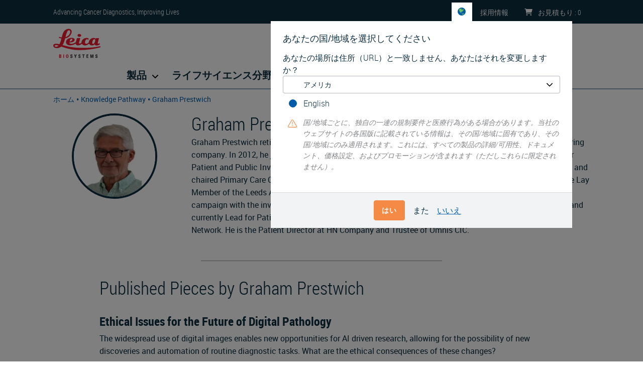

--- FILE ---
content_type: text/html; charset=UTF-8
request_url: https://www.leicabiosystems.com/ja/authors/graham-prestwich/
body_size: 11016
content:
<!DOCTYPE html>
<html lang="ja" dir="ltr">
  <head>
    <meta charset="utf-8" />
<meta name="description" content="Graham Prestwich retired from a career in the medicines industry in 2007 and established his own engineering company." />
<link rel="canonical" href="https://www.leicabiosystems.com/ja/authors/graham-prestwich/" />
<meta name="MobileOptimized" content="width" />
<meta name="HandheldFriendly" content="true" />
<meta name="viewport" content="width=device-width, initial-scale=1.0" />
<link rel="alternate" hreflang="x-default" href="https://www.leicabiosystems.com/authors/graham-prestwich/" />
<script type="text/javascript">
  setTimeout(function() {
  (function(w,d,s,l,i){w[l]=w[l]||[];w[l].push({'gtm.start':
  new Date().getTime(),event:'gtm.js'});var f=d.getElementsByTagName(s)[0],
  j=d.createElement(s),dl=l!='dataLayer'?'&amp;l='+l:'';j.async=true;j.src=
  'https://www.googletagmanager.com/gtm.js?id='+i+dl;f.parentNode.insertBefore(j,f);
  })(window,document,'script','dataLayer','GTM-5TBNXD');
  }, 2000);
</script>
<link rel="apple-touch-icon" sizes="180x180" href="/themes/contrib/lbs-drupal-theme/images/favicon/apple-touch-icon.png" />
<link rel="icon" type="image/png" sizes="32x32" href="/themes/contrib/lbs-drupal-theme/images/favicon/favicon-32x32.png" />
<link rel="icon" type="image/png" sizes="16x16" href="/themes/contrib/lbs-drupal-theme/images/favicon/favicon-16x16.png" />
<link rel="shortcut icon" type="image/vnd.microsoft.icon" href="/themes/contrib/lbs-drupal-theme/images/favicon/favicon.ico" />
<link rel="manifest" href="/themes/contrib/lbs-drupal-theme/images/favicon/site.webmanifest" />
<link rel="mask-icon" href="/themes/contrib/lbs-drupal-theme/images/favicon/safari-pinned-tab.svg" color="#ed1b2e" />
<meta name="msapplication-TileColor" content="#da532c" />
<meta name="msapplication-config" content="/themes/contrib/lbs-drupal-theme/images/favicon/browserconfig.xml" />
<meta name="theme-color" content="#ffffff" />
<meta name="msapplication-square70x70logo" content="/themes/contrib/lbs-drupal-theme/images/favicon/mstile-70x70.png" />
<meta name="msapplication-TileImage" content="/themes/contrib/lbs-drupal-theme/images/favicon/mstile-144x144.png" />
<meta name="msapplication-wide310x150logo" content="/themes/contrib/lbs-drupal-theme/images/favicon/mstile-310x150.png" />
<meta name="msapplication-square310x310logo" content="/themes/contrib/lbs-drupal-theme/images/favicon/mstile-310x310.png" />
<link rel="alternate" hreflang="en-au" href="https://www.leicabiosystems.com/en-au/authors/graham-prestwich/" />
<link rel="alternate" hreflang="en-at" href="https://www.leicabiosystems.com/en-at/authors/graham-prestwich/" />
<link rel="alternate" hreflang="en-be" href="https://www.leicabiosystems.com/en-be/authors/graham-prestwich/" />
<link rel="alternate" hreflang="en-br" href="https://www.leicabiosystems.com/en-br/authors/graham-prestwich/" />
<link rel="alternate" hreflang="en-ca" href="https://www.leicabiosystems.com/en-ca/authors/graham-prestwich/" />
<link rel="alternate" hreflang="en-cn" href="https://www.leicabiosystems.com/en-cn/authors/graham-prestwich/" />
<link rel="alternate" hreflang="en-dk" href="https://www.leicabiosystems.com/en-dk/authors/graham-prestwich/" />
<link rel="alternate" hreflang="en-fr" href="https://www.leicabiosystems.com/en-fr/authors/graham-prestwich/" />
<link rel="alternate" hreflang="en-de" href="https://www.leicabiosystems.com/en-de/authors/graham-prestwich/" />
<link rel="alternate" hreflang="en-hk" href="https://www.leicabiosystems.com/en-hk/authors/graham-prestwich/" />
<link rel="alternate" hreflang="en-in" href="https://www.leicabiosystems.com/en-in/authors/graham-prestwich/" />
<link rel="alternate" hreflang="en-it" href="https://www.leicabiosystems.com/en-it/authors/graham-prestwich/" />
<link rel="alternate" hreflang="en-jp" href="https://www.leicabiosystems.com/en-jp/authors/graham-prestwich/" />
<link rel="alternate" hreflang="en-nl" href="https://www.leicabiosystems.com/en-nl/authors/graham-prestwich/" />
<link rel="alternate" hreflang="en-nz" href="https://www.leicabiosystems.com/en-nz/authors/graham-prestwich/" />
<link rel="alternate" hreflang="en-pt" href="https://www.leicabiosystems.com/en-pt/authors/graham-prestwich/" />
<link rel="alternate" hreflang="en" href="https://www.leicabiosystems.com/authors/graham-prestwich/" />
<link rel="alternate" hreflang="en-sg" href="https://www.leicabiosystems.com/en-sg/authors/graham-prestwich/" />
<link rel="alternate" hreflang="en-kr" href="https://www.leicabiosystems.com/en-kr/authors/graham-prestwich/" />
<link rel="alternate" hreflang="en-es" href="https://www.leicabiosystems.com/en-es/authors/graham-prestwich/" />
<link rel="alternate" hreflang="en-se" href="https://www.leicabiosystems.com/en-se/authors/graham-prestwich/" />
<link rel="alternate" hreflang="en-ch" href="https://www.leicabiosystems.com/en-ch/authors/graham-prestwich/" />
<link rel="alternate" hreflang="en-gb" href="https://www.leicabiosystems.com/en-gb/authors/graham-prestwich/" />
<link rel="alternate" hreflang="en-us" href="https://www.leicabiosystems.com/us/authors/graham-prestwich/" />
<link rel="alternate" hreflang="es" href="https://www.leicabiosystems.com/es/authors/graham-prestwich/" />
<link rel="alternate" hreflang="es-es" href="https://www.leicabiosystems.com/es-es/authors/graham-prestwich/" />
<link rel="alternate" hreflang="fr-be" href="https://www.leicabiosystems.com/fr-be/authors/graham-prestwich/" />
<link rel="alternate" hreflang="fr-ca" href="https://www.leicabiosystems.com/fr-ca/authors/graham-prestwich/" />
<link rel="alternate" hreflang="fr-fr" href="https://www.leicabiosystems.com/fr-fr/authors/graham-prestwich/" />
<link rel="alternate" hreflang="fr" href="https://www.leicabiosystems.com/fr/authors/graham-prestwich/" />
<link rel="alternate" hreflang="fr-ch" href="https://www.leicabiosystems.com/fr-ch/authors/graham-prestwich/" />
<link rel="alternate" hreflang="de-at" href="https://www.leicabiosystems.com/de-at/authors/graham-prestwich/" />
<link rel="alternate" hreflang="de-de" href="https://www.leicabiosystems.com/de-de/authors/graham-prestwich/" />
<link rel="alternate" hreflang="de" href="https://www.leicabiosystems.com/de/authors/graham-prestwich/" />
<link rel="alternate" hreflang="de-ch" href="https://www.leicabiosystems.com/de-ch/authors/graham-prestwich/" />
<link rel="alternate" hreflang="it-it" href="https://www.leicabiosystems.com/it-it/authors/graham-prestwich/" />
<link rel="alternate" hreflang="it" href="https://www.leicabiosystems.com/it/authors/graham-prestwich/" />
<link rel="alternate" hreflang="it-ch" href="https://www.leicabiosystems.com/it-ch/authors/graham-prestwich/" />
<link rel="alternate" hreflang="pt-br" href="https://www.leicabiosystems.com/pt-br/authors/graham-prestwich/" />
<link rel="alternate" hreflang="pt-pt" href="https://www.leicabiosystems.com/pt-pt/authors/graham-prestwich/" />
<link rel="alternate" hreflang="pt" href="https://www.leicabiosystems.com/pt/authors/graham-prestwich/" />
<link rel="alternate" hreflang="zh-cn" href="https://www.leicabiosystems.com/zh-cn/authors/graham-prestwich/" />
<link rel="alternate" hreflang="zh-hk" href="https://www.leicabiosystems.com/zh-hk/authors/graham-prestwich/" />
<link rel="alternate" hreflang="zh" href="https://www.leicabiosystems.com/zh/authors/graham-prestwich/" />
<link rel="alternate" hreflang="zh-sg" href="https://www.leicabiosystems.com/zh-sg/authors/graham-prestwich/" />
<link rel="alternate" hreflang="ja-jp" href="https://www.leicabiosystems.com/ja-jp/authors/graham-prestwich/" />
<link rel="alternate" hreflang="ja" href="https://www.leicabiosystems.com/ja/authors/graham-prestwich/" />
<link rel="alternate" hreflang="ko-kr" href="https://www.leicabiosystems.com/ko-kr/authors/graham-prestwich/" />
<link rel="alternate" hreflang="ko" href="https://www.leicabiosystems.com/ko/authors/graham-prestwich/" />

    <title>Graham Prestwich | Leica Biosystems</title>
    <link rel="preload" href="https://www.leicabiosystems.com/themes/contrib/lbs-drupal-theme/fonts/roboto-condensed/robotocondensed-light-webfont.woff" as="font" type="font/woff" crossorigin>
    <link rel="preload" href="https://www.leicabiosystems.com/themes/contrib/lbs-drupal-theme/fonts/roboto-condensed/robotocondensed-bold-webfont.woff" as="font" type="font/woff" crossorigin>
    <link rel="preload" href="https://www.leicabiosystems.com/themes/contrib/lbs-drupal-theme/fonts/roboto-condensed/robotocondensed-regular-webfont.woff" as="font" type="font/woff" crossorigin>
    <link rel="stylesheet" media="all" href="/core/modules/system/css/components/align.module.css?t9ocgv" />
<link rel="stylesheet" media="all" href="/core/modules/system/css/components/container-inline.module.css?t9ocgv" />
<link rel="stylesheet" media="all" href="/core/modules/system/css/components/nowrap.module.css?t9ocgv" />
<link rel="stylesheet" media="all" href="/core/modules/system/css/components/position-container.module.css?t9ocgv" />
<link rel="stylesheet" media="all" href="/core/modules/system/css/components/reset-appearance.module.css?t9ocgv" />
<link rel="stylesheet" media="all" href="/core/modules/views/css/views.module.css?t9ocgv" />
<link rel="stylesheet" media="all" href="/modules/contrib/lbs_drupal_site/modules/lbs_phonenumber/css/lbs-phonenumber.css?t9ocgv" />
<link rel="stylesheet" media="print" href="/themes/contrib/lbs-drupal-theme/dist-custom/css/lbs-bootstrap-lazy.css?t9ocgv" onload="this.media=&#039;screen&#039;" />
<link rel="stylesheet" media="print" href="/themes/contrib/lbs-drupal-theme/dist-custom/css/lbs-footer.css?t9ocgv" onload="this.media=&#039;screen&#039;" />
<link rel="stylesheet" media="print" href="/themes/contrib/lbs-drupal-theme/dist-custom/css/lbs-language-selector.css?t9ocgv" onload="this.media=&#039;screen&#039;" />
<link rel="stylesheet" media="print" href="/themes/contrib/lbs-drupal-theme/dist-custom/css/lbs-modal.css?t9ocgv" onload="this.media=&#039;screen&#039;" />
<link rel="stylesheet" media="all" href="/themes/contrib/lbs-drupal-theme/dist-custom/css/lbs-default-include-bootstrap.css?t9ocgv" />
<link rel="stylesheet" media="all" href="/themes/contrib/lbs-drupal-theme/dist-custom/css/lbs-kp-bundle.css?t9ocgv" />
<link rel="stylesheet" media="all" href="/themes/contrib/lbs-drupal-theme/dist-custom/css/lbs-cta-bottom.css?t9ocgv" />
<link rel="stylesheet" media="all" href="/themes/contrib/lbs-drupal-theme/dist-custom/css/lbs-default.css?t9ocgv" />
<link rel="stylesheet" media="print" href="/themes/contrib/lbs-drupal-theme/dist-custom/css/lbs-main-menu.css?t9ocgv" onload="this.media=&#039;screen&#039;" />
<link rel="stylesheet" media="all" href="/themes/contrib/lbs-drupal-theme/dist-custom/css/lbs-media-image.css?t9ocgv" />

    
   </head>
  <body>

        <a href="#main-content" class="d-none visually-hidden focusable">
      Skip to main content
    </a>
    <noscript><iframe src="https://www.googletagmanager.com/ns.html?id=GTM-5TBNXD" height="0" width="0" style="display:none;visibility:hidden"></iframe></noscript>

      <div class="dialog-off-canvas-main-canvas" data-off-canvas-main-canvas>
    <div id="page-wrapper">
  <div id="page">
           <header id="header" class="header" role="banner" aria-label="Site header">
      <div class="topHeader">
        <div class="container">
          <div class="topHeader-wrap d-flex position-relative flex-wrap align-items-center pt-1 pb-1">
            <div class="topHeader-claim">
              <span>Advancing Cancer Diagnostics, Improving Lives</span>
            </div>
                          <ul class="topHeader-menu nav d-flex mb-0 pl-0 flex-nowrap" data-intershop-url="https://shop.leicabiosystems.com/ja/minicart?ContentType=json">

                <li class="topHeader-languageSwitch topHeader-item align-items-center" data-logged-in="hide">
                  <div>
  
    
      <div class="country-language-selector" data-ajax-url="/ja/country-language-selection-dialog">
  <div class="country-language-selector-indicator">
    <button type="button" class="flag flag--ZZ position-relative" aria-label="ZZ">
      
    </button>
  </div>
  </div>

  </div>

                </li>

                                                                  <li class="topHeader-careers topHeader-item align-items-center">
                    <a href="https://jobs.danaher.com/global/en/leica-biosystems" class="topHeader-link text-decoration-none"><span class="d-md-inline">採用情報</span></a>
                  </li>
                
                                
                
                                
                
                <li class="topHeader-cart topHeader-item align-items-center">
                  <a href="https://shop.leicabiosystems.com/ja/viewquote" class="topHeader-link text-decoration-none">
                    <img loading="eager" class="lbs-fa" src="/themes/contrib/lbs-drupal-theme/images/icons/font-awesome/cart-shopping-solid.svg" width="16" height="14" alt="Leica Biosystems Shopping Cart" />
                    <span class="d-none d-md-inline">お見積もり </span>: <span class="cart-amount d-inline-block" data-intershop-content="cart-amount">0</span>
                  </a>
                </li>
              </ul>
                      </div>
        </div>
      </div>

                    <div class="mainHeader">
  <div class="container">
    <div class="mainHeader-wrap">
      <div class="mainHeader-logo">
        <div>
  
    
        <a href="https://www.leicabiosystems.com/ja/" title="ホーム" rel="home" class="logo-link">
      <img loading="eager" width="96" height="59" class="logo-img" src="https://www.leicabiosystems.com/themes/contrib/lbs-drupal-theme/logo.svg" alt="ホーム" />
    </a>
  </div>

      </div>
      <div class="mainHeader-search w-100">
        <div data-coveo-search-type="search_bar">
  <atomic-search-interface
    pipeline="Leica Biosystems Marketplace"
    search-hub="LeicaBiosystemsMainSearch"
    localization-compatibility-version="v4"
    language-assets-path="https://www.leicabiosystems.com/themes/contrib/lbs-drupal-theme/language/coveo/interface"
    data-caption-translation-path="https://www.leicabiosystems.com/themes/contrib/lbs-drupal-theme/language/coveo/captions"
  >
    <atomic-search-layout>
      <atomic-layout-section section="search" >
        <atomic-search-box redirection-url="https://www.leicabiosystems.com/ja/search/" textarea="true"></atomic-search-box>
      </atomic-layout-section>
  </atomic-search-interface>
</div>
      </div>
                    <div id="mobile-search-icon">
          <img loading="eager" class="lbs-fa" src="/themes/contrib/lbs-drupal-theme/images/icons/font-awesome/magnifying-glass-solid.svg" width="32px" height="32px" alt="Search" />
        </div>
          </div>
    <div class="mainHeader-menu">
            
<nav role="navigation">
            
  <h2 class="visually-hidden" id="block-lbsmainmenu-menu">LBS Main Menu</h2>
  
        
<div class="lbs-mainMenu" id="lbs-mainMenu">
  <a class="navbar-toggle text-decoration-none flex-column float-right mb-3 mt-1 cursor-pointer">
    <img loading="eager" class="lbs-fa" src="https://www.leicabiosystems.com/themes/contrib/lbs-drupal-theme/images/icons/font-awesome/bars-regular.svg" height="30" width="39" alt="Menu">
    <span class="fs-sm font-weight-bold">MENU</span>
  </a>
                            <ul class="flex-row justify-content-center mb-0 level-base list-unstyled d-none d-md-flex" data-desktop-classes="!d-none !d-md-flex  !flex-row !justify-content-center position-fixed h-100 d-flex bg-white">
            
                
                <li class="menu-item level-0 rounded pr-3 menu-item--expanded pr-3" data-desktop-classes="py-2 border-bottom !rounded">
                                                                
          <span class="nav-link text-navy position-relative px-3 rounded font-weight-bold fs-lg main-item pr-3 cursor-pointer" data-desktop-classes="!font-weight-bold !fs-lg !pr-3 font-weight-normal">製品</span>

                                                                          <div class="lbs-mainMenu--submenu-wrapper position-absolute bg-white rounded-bottom w-100 shadow-sm" data-desktop-classes="!shadow-sm !position-absolute !w-100"><ul class="lbs-mainMenu--submenu pb-4 list-unstyled container d-flex bg-white pr-0" data-desktop-classes="position-absolute w-100 pl-0 ">
        
            
                
                <li class="menu-item level-1 flex-1 pl-3 pr-3 menu-item--expanded pr-3" data-desktop-classes="py-2 border-bottom !flex-1 !pl-3 pl-0">
                                                                
          <a href="https://www.leicabiosystems.com/ja/histology-equipment/" class="nav-link text-navy position-relative px-3 rounded font-weight-bold fs-lg mt-3" data-desktop-classes="!font-weight-bold !fs-lg !mt-3" data-drupal-link-system-path="node/305">検体前処理ソリューション</a>

                                                                          <div class="bg-white"><ul class="pl-0 list-unstyled bg-white">
        
            
                
                <li class="menu-item level-2" data-desktop-classes="py-2 border-bottom">
                                                                
          <a href="https://www.leicabiosystems.com/ja/histology-equipment/tissue-processors/" class="nav-link text-navy position-relative px-3 rounded rounded pr-4" data-desktop-classes="!pr-4 pl-0" data-drupal-link-system-path="node/306">ティシュプロセッサー</a>

                    </li>
        
                
                <li class="menu-item level-2" data-desktop-classes="py-2 border-bottom">
                                                                
          <a href="https://www.leicabiosystems.com/ja/histology-equipment/he-slide-stainers-special-stainers-coverslippers/" class="nav-link text-navy position-relative px-3 rounded rounded pr-4" data-desktop-classes="!pr-4 pl-0" data-drupal-link-system-path="node/311">自動染色・封入装置（HE染色および特殊染色）</a>

                    </li>
        
                
                <li class="menu-item level-2" data-desktop-classes="py-2 border-bottom">
                                                                
          <a href="https://www.leicabiosystems.com/ja/histology-equipment/microtomes/" class="nav-link text-navy position-relative px-3 rounded rounded pr-4" data-desktop-classes="!pr-4 pl-0" data-drupal-link-system-path="node/308">ミクロトーム</a>

                    </li>
        
                
                <li class="menu-item level-2" data-desktop-classes="py-2 border-bottom">
                                                                
          <a href="https://www.leicabiosystems.com/ja/histology-equipment/cryostats/" class="nav-link text-navy position-relative px-3 rounded rounded pr-4" data-desktop-classes="!pr-4 pl-0" data-drupal-link-system-path="node/309">クリオスタット</a>

                    </li>
        
                
                <li class="menu-item level-2" data-desktop-classes="py-2 border-bottom">
                                                                
          <a href="https://www.leicabiosystems.com/ja/histology-consumables/" class="nav-link text-navy position-relative px-3 rounded rounded pr-4" data-desktop-classes="!pr-4 pl-0" data-drupal-link-system-path="node/313">検体前処理用試薬・消耗品</a>

                    </li>
        
                
                <li class="menu-item level-2" data-desktop-classes="py-2 border-bottom">
                                                                
          <a href="https://www.leicabiosystems.com/ja/histology-equipment/histology-embedding-centers-accessories/" class="nav-link text-navy position-relative px-3 rounded rounded pr-4" data-desktop-classes="!pr-4 pl-0" data-drupal-link-system-path="node/307">包埋センター</a>

                    </li>
        
                
                <li class="menu-item level-2" data-desktop-classes="py-2 border-bottom">
                                                                
          <a href="https://www.leicabiosystems.com/ja/histology-equipment/specimen-labeling-products/" class="nav-link text-navy position-relative px-3 rounded rounded pr-4" data-desktop-classes="!pr-4 pl-0" data-drupal-link-system-path="node/312">検体ラベリング</a>

                    </li>
        
                 </ul>
                   </div>
               
                    </li>
        
                
                <li class="menu-item level-1 flex-1 pl-3 pr-3 menu-item--expanded pr-3" data-desktop-classes="py-2 border-bottom !flex-1 !pl-3 pl-0">
                                                                
          <a href="https://www.leicabiosystems.com/ja/ihc-ish/" class="nav-link text-navy position-relative px-3 rounded font-weight-bold fs-lg mt-3" data-desktop-classes="!font-weight-bold !fs-lg !mt-3" data-drupal-link-system-path="node/314">IHC &amp; ISH</a>

                                                                          <div class="bg-white"><ul class="pl-0 list-unstyled bg-white">
        
            
                
                <li class="menu-item level-2" data-desktop-classes="py-2 border-bottom">
                                                                
          <a href="https://www.leicabiosystems.com/ja/ihc-ish/ihc-ish-instruments/" class="nav-link text-navy position-relative px-3 rounded rounded pr-4" data-desktop-classes="!pr-4 pl-0" data-drupal-link-system-path="node/315">BOND IHC-ISH 装置およびソリューション</a>

                    </li>
        
                
                <li class="menu-item level-2" data-desktop-classes="py-2 border-bottom">
                                                                
          <a href="https://shop.leicabiosystems.com/ja/ihc-ish/ihc-primary-antibodies/" class="nav-link text-navy position-relative px-3 rounded rounded pr-4" data-desktop-classes="!pr-4 pl-0">IHC一次抗体 </a>

                    </li>
        
                
                <li class="menu-item level-2" data-desktop-classes="py-2 border-bottom">
                                                                
          <a href="https://shop.leicabiosystems.com/ja/ihc-ish/ancillaries-consumables/" class="nav-link text-navy position-relative px-3 rounded rounded pr-4" data-desktop-classes="!pr-4 pl-0">IHC &amp; ISH 消耗品</a>

                    </li>
        
                
                <li class="menu-item level-2" data-desktop-classes="py-2 border-bottom">
                                                                
          <a href="https://www.leicabiosystems.com/ja/ihc-ish/molecular-solutions/" class="nav-link text-navy position-relative px-3 rounded rounded pr-4" data-desktop-classes="!pr-4 pl-0" data-drupal-link-system-path="node/436">分子検査ソリューション</a>

                    </li>
        
                
                <li class="menu-item level-2" data-desktop-classes="py-2 border-bottom">
                                                                
          <a href="https://www.leicabiosystems.com/ja/ihc-ish/companion-diagnostics/" class="nav-link text-navy position-relative px-3 rounded rounded pr-4" data-desktop-classes="!pr-4 pl-0" data-drupal-link-system-path="node/789">コンパニオン診断</a>

                    </li>
        
                 </ul>
                   </div>
               
                    </li>
        
                
                <li class="menu-item level-1 flex-1 pl-3 pr-3 menu-item--expanded pr-3" data-desktop-classes="py-2 border-bottom !flex-1 !pl-3 pl-0">
                                                                
          <a href="https://www.leicabiosystems.com/ja/digital-pathology/" class="nav-link text-navy position-relative px-3 rounded font-weight-bold fs-lg mt-3" data-desktop-classes="!font-weight-bold !fs-lg !mt-3" data-drupal-link-system-path="node/227">バーチャルスライドシステム</a>

                                                                          <div class="bg-white"><ul class="pl-0 list-unstyled bg-white">
        
            
                
                <li class="menu-item level-2" data-desktop-classes="py-2 border-bottom">
                                                                
          <a href="https://www.leicabiosystems.com/ja/digital-pathology/scan/" class="nav-link text-navy position-relative px-3 rounded rounded pr-4" data-desktop-classes="!pr-4 pl-0" data-drupal-link-system-path="node/302">バーチャルスライドスキャナー</a>

                    </li>
        
                
                <li class="menu-item level-2" data-desktop-classes="py-2 border-bottom">
                                                                
          <a href="https://www.leicabiosystems.com/ja/digital-pathology/manage/" class="nav-link text-navy position-relative px-3 rounded rounded pr-4" data-desktop-classes="!pr-4 pl-0" data-drupal-link-system-path="node/303">病理スライド画像管理ソフトウェア</a>

                    </li>
        
                
                <li class="menu-item level-2" data-desktop-classes="py-2 border-bottom">
                                                                
          <a href="https://www.leicabiosystems.com/ja/digital-pathology/analyze/" class="nav-link text-navy position-relative px-3 rounded rounded pr-4" data-desktop-classes="!pr-4 pl-0" data-drupal-link-system-path="node/2467">病理スライド画像解析</a>

                    </li>
        
                
                <li class="menu-item level-2" data-desktop-classes="py-2 border-bottom">
                                                                
          <a href="https://www.leicabiosystems.com/ja/digital-pathology/aperio-clinical-solution/" class="nav-link text-navy position-relative px-3 rounded rounded pr-4" data-desktop-classes="!pr-4 pl-0" data-drupal-link-system-path="node/1372">Aperio Clinical Solution</a>

                    </li>
        
                
                <li class="menu-item level-2" data-desktop-classes="py-2 border-bottom">
                                                                
          <a href="https://www.leicabiosystems.com/ja/life-sciences-and-research-solutions/educational-resources/digital-pathology-gallery/" class="nav-link text-navy position-relative px-3 rounded rounded pr-4" data-desktop-classes="!pr-4 pl-0" data-drupal-link-system-path="node/2084">デジタル病理ギャラリー</a>

                    </li>
        
                 </ul>
                   </div>
               
                    </li>
        
                
                <li class="menu-item level-1 flex-1 pl-3 pr-3 menu-item--expanded pr-3" data-desktop-classes="py-2 border-bottom !flex-1 !pl-3 pl-0">
                                                                
          <a href="https://www.leicabiosystems.com/ja/life-sciences-and-research-solutions/" class="nav-link text-navy position-relative px-3 rounded font-weight-bold fs-lg mt-3" data-desktop-classes="!font-weight-bold !fs-lg !mt-3" data-drupal-link-system-path="node/453">研究向けソリューション</a>

                                                                          <div class="bg-white"><ul class="pl-0 list-unstyled bg-white">
        
            
                
                <li class="menu-item level-2" data-desktop-classes="py-2 border-bottom">
                                                                
          <a href="https://www.leicabiosystems.com/ja/research/research-microtomes/" class="nav-link text-navy position-relative px-3 rounded rounded pr-4" data-desktop-classes="!pr-4 pl-0" data-drupal-link-system-path="node/458">研究用ミクロトーム</a>

                    </li>
        
                
                <li class="menu-item level-2" data-desktop-classes="py-2 border-bottom">
                                                                
          <a href="https://www.leicabiosystems.com/ja/histology-equipment/cryostats/" class="nav-link text-navy position-relative px-3 rounded rounded pr-4" data-desktop-classes="!pr-4 pl-0" data-drupal-link-system-path="node/309">クリオスタット</a>

                    </li>
        
                
                <li class="menu-item level-2" data-desktop-classes="py-2 border-bottom">
                                                                
          <a href="https://www.leicabiosystems.com/ja/research/vibratomes/" class="nav-link text-navy position-relative px-3 rounded rounded pr-4" data-desktop-classes="!pr-4 pl-0" data-drupal-link-system-path="node/459">ビブラトーム</a>

                    </li>
        
                
                <li class="menu-item level-2" data-desktop-classes="py-2 border-bottom">
                                                                
          <a href="https://www.leicabiosystems.com/ja/ihc-ish/ihc-ish-instruments/" class="nav-link text-navy position-relative px-3 rounded rounded pr-4" data-desktop-classes="!pr-4 pl-0" data-drupal-link-system-path="node/315">BOND IHC-ISH 装置およびソリューション</a>

                    </li>
        
                
                <li class="menu-item level-2" data-desktop-classes="py-2 border-bottom">
                                                                
          <a href="https://www.leicabiosystems.com/ja/digital-pathology/scan/" class="nav-link text-navy position-relative px-3 rounded rounded pr-4" data-desktop-classes="!pr-4 pl-0" data-drupal-link-system-path="node/302">バーチャルスライドスキャナー</a>

                    </li>
        
                
                <li class="menu-item level-2" data-desktop-classes="py-2 border-bottom">
                                                                
          <a href="https://www.leicabiosystems.com/ja/life-sciences-and-research-solutions/stain-gallery/" class="nav-link text-navy position-relative px-3 rounded rounded pr-4" data-desktop-classes="!pr-4 pl-0" data-drupal-link-system-path="node/1768">IHC 染色画像ギャラリー</a>

                    </li>
        
                 </ul>
                   </div>
               
                    </li>
        
                                                   </ul>
                   </div>
               
                    </li>
        
                
                <li class="menu-item level-0 rounded pr-3 menu-item--expanded pr-3" data-desktop-classes="py-2 border-bottom !rounded">
                                                                
          <a href="https://www.leicabiosystems.com/ja/life-sciences-and-research-solutions/" class="nav-link text-navy position-relative px-3 rounded font-weight-bold fs-lg main-item pr-3 cursor-pointer" data-desktop-classes="!font-weight-bold !fs-lg !pr-3 font-weight-normal" data-drupal-link-system-path="node/453">ライフサイエンス分野</a>

                                                                          <div class="lbs-mainMenu--submenu-wrapper position-absolute bg-white rounded-bottom w-100 shadow-sm" data-desktop-classes="!shadow-sm !position-absolute !w-100"><ul class="lbs-mainMenu--submenu pb-4 list-unstyled container d-flex bg-white pr-0" data-desktop-classes="position-absolute w-100 pl-0 ">
        
            
                
                <li class="menu-item level-1 flex-1 pl-3 pr-3 menu-item--expanded pr-3" data-desktop-classes="py-2 border-bottom !flex-1 !pl-3 pl-0">
                                                                
          <a href="https://www.leicabiosystems.com/ja/life-sciences-and-research-solutions/" class="nav-link text-navy position-relative px-3 rounded font-weight-bold fs-lg mt-3" data-desktop-classes="!font-weight-bold !fs-lg !mt-3" data-drupal-link-system-path="node/453">ライフサイエンスのソリューションと教育</a>

                                                                          <div class="bg-white"><ul class="pl-0 list-unstyled bg-white">
        
            
                
                <li class="menu-item level-2" data-desktop-classes="py-2 border-bottom">
                                                                
          <a href="https://www.leicabiosystems.com/ja/life-sciences-and-research-solutions/histology-and-pre-analytics/" class="nav-link text-navy position-relative px-3 rounded rounded pr-4" data-desktop-classes="!pr-4 pl-0" data-drupal-link-system-path="node/2182">組織学およびプリアナリティクス</a>

                    </li>
        
                
                <li class="menu-item level-2" data-desktop-classes="py-2 border-bottom">
                                                                
          <a href="https://www.leicabiosystems.com/ja/life-sciences-and-research-solutions/ihc-and-multiplexing/" class="nav-link text-navy position-relative px-3 rounded rounded pr-4" data-desktop-classes="!pr-4 pl-0" data-drupal-link-system-path="node/2185">IHCおよびマルチプレクシング</a>

                    </li>
        
                
                <li class="menu-item level-2" data-desktop-classes="py-2 border-bottom">
                                                                
          <a href="https://www.leicabiosystems.com/ja/life-sciences-and-research-solutions/digital-pathology-imaging-and-scanning/" class="nav-link text-navy position-relative px-3 rounded rounded pr-4" data-desktop-classes="!pr-4 pl-0" data-drupal-link-system-path="node/2173">デジタル病理画像＆スキャニング</a>

                    </li>
        
                 </ul>
                   </div>
               
                    </li>
        
                
                <li class="menu-item level-1 flex-1 pl-3 pr-3 menu-item--expanded pr-3" data-desktop-classes="py-2 border-bottom !flex-1 !pl-3 pl-0">
                                                                
          <span class="nav-link text-navy position-relative px-3 rounded font-weight-bold fs-lg mt-3" data-desktop-classes="!font-weight-bold !fs-lg !mt-3">関連資料</span>

                                                                          <div class="bg-white"><ul class="pl-0 list-unstyled bg-white">
        
            
                
                <li class="menu-item level-2" data-desktop-classes="py-2 border-bottom">
                                                                
          <a href="https://www.leicabiosystems.com/ja/life-sciences-and-research-solutions/stain-gallery/" class="nav-link text-navy position-relative px-3 rounded rounded pr-4" data-desktop-classes="!pr-4 pl-0" data-drupal-link-system-path="node/1768">IHC 染色画像ギャラリー</a>

                    </li>
        
                
                <li class="menu-item level-2" data-desktop-classes="py-2 border-bottom">
                                                                
          <a href="https://www.leicabiosystems.com/ja/life-sciences-and-research-solutions/educational-resources/digital-pathology-gallery/" class="nav-link text-navy position-relative px-3 rounded rounded pr-4" data-desktop-classes="!pr-4 pl-0" data-drupal-link-system-path="node/2084">デジタル病理ギャラリー</a>

                    </li>
        
                
                <li class="menu-item level-2" data-desktop-classes="py-2 border-bottom">
                                                                
          <a href="https://www.leicabiosystems.com/ja/life-sciences-and-research-solutions/application/" class="nav-link text-navy position-relative px-3 rounded rounded pr-4" data-desktop-classes="!pr-4 pl-0" data-drupal-link-system-path="node/1489">メディア掲載</a>

                    </li>
        
                 </ul>
                   </div>
               
                    </li>
        
                
                <li class="menu-item level-1 flex-1 pl-3 pr-3 menu-item--expanded pr-3" data-desktop-classes="py-2 border-bottom !flex-1 !pl-3 pl-0">
                                                                
          <span class="nav-link text-navy position-relative px-3 rounded font-weight-bold fs-lg mt-3" data-desktop-classes="!font-weight-bold !fs-lg !mt-3">技術と機器</span>

                                                                          <div class="bg-white"><ul class="pl-0 list-unstyled bg-white">
        
            
                
                <li class="menu-item level-2" data-desktop-classes="py-2 border-bottom">
                                                                
          <a href="https://www.leicabiosystems.com/ja/ihc-ish/ihc-ish-instruments/bond-rx/" class="nav-link text-navy position-relative px-3 rounded rounded pr-4" data-desktop-classes="!pr-4 pl-0" data-drupal-link-system-path="node/87">BOND RX</a>

                    </li>
        
                
                <li class="menu-item level-2" data-desktop-classes="py-2 border-bottom">
                                                                
          <a href="https://www.leicabiosystems.com/ja/digital-pathology/scan/aperio-gt-450-ruo/" class="nav-link text-navy position-relative px-3 rounded rounded pr-4" data-desktop-classes="!pr-4 pl-0" data-drupal-link-system-path="node/2364">Aperio GT 450</a>

                    </li>
        
                
                <li class="menu-item level-2" data-desktop-classes="py-2 border-bottom">
                                                                
          <a href="https://www.leicabiosystems.com/ja/research/vibratomes/" class="nav-link text-navy position-relative px-3 rounded rounded pr-4" data-desktop-classes="!pr-4 pl-0" data-drupal-link-system-path="node/459">ビブラトーム</a>

                    </li>
        
                
                <li class="menu-item level-2" data-desktop-classes="py-2 border-bottom">
                                                                
          <a href="https://www.leicabiosystems.com/ja/histology-equipment/cryostats/" class="nav-link text-navy position-relative px-3 rounded rounded pr-4" data-desktop-classes="!pr-4 pl-0" data-drupal-link-system-path="node/309">クリオスタット</a>

                    </li>
        
                 </ul>
                   </div>
               
                    </li>
        
                
                <li class="menu-item level-1 flex-1 pl-3 pr-3 menu-item--expanded pr-3" data-desktop-classes="py-2 border-bottom !flex-1 !pl-3 pl-0">
                                                                
          <a href="https://www.leicabiosystems.com/ja/life-sciences-and-research-solutions/partners/" class="nav-link text-navy position-relative px-3 rounded font-weight-bold fs-lg mt-3" data-desktop-classes="!font-weight-bold !fs-lg !mt-3" data-drupal-link-system-path="node/1798">イノベーションパートナー</a>

                                                                          <div class="bg-white"><ul class="pl-0 list-unstyled bg-white">
        
            
                
                <li class="menu-item level-2" data-desktop-classes="py-2 border-bottom">
                                                                
          <a href="https://www.leicabiosystems.com/ja/life-sciences-and-research-solutions/partners/abcam/" class="nav-link text-navy position-relative px-3 rounded rounded pr-4" data-desktop-classes="!pr-4 pl-0" data-drupal-link-system-path="node/2548">Abcam</a>

                    </li>
        
                
                <li class="menu-item level-2" data-desktop-classes="py-2 border-bottom">
                                                                
          <a href="https://www.leicabiosystems.com/ja/life-sciences-and-research-solutions/partners/acd/" class="nav-link text-navy position-relative px-3 rounded rounded pr-4" data-desktop-classes="!pr-4 pl-0" data-drupal-link-system-path="node/1849">Advanced Cell Diagnostics</a>

                    </li>
        
                
                <li class="menu-item level-2" data-desktop-classes="py-2 border-bottom">
                                                                
          <a href="https://www.leicabiosystems.com/ja/life-sciences-and-research-solutions/partners/cell-signaling-technology/" class="nav-link text-navy position-relative px-3 rounded rounded pr-4" data-desktop-classes="!pr-4 pl-0" data-drupal-link-system-path="node/2278">Cell Signaling Technology</a>

                    </li>
        
                
                <li class="menu-item level-2" data-desktop-classes="py-2 border-bottom">
                                                                
          <a href="https://www.leicabiosystems.com/ja/life-sciences-and-research-solutions/partners/nanostring/" class="nav-link text-navy position-relative px-3 rounded rounded pr-4" data-desktop-classes="!pr-4 pl-0" data-drupal-link-system-path="node/1855">NanoString</a>

                    </li>
        
                 </ul>
                   </div>
               
                    </li>
        
                                                   </ul>
                   </div>
               
                    </li>
        
                
                <li class="menu-item level-0 rounded pr-3" data-desktop-classes="py-2 border-bottom !rounded">
                                                                
          <a href="https://www.leicabiosystems.com/ja/knowledge-pathway/" class="nav-link text-navy position-relative px-3 rounded font-weight-bold fs-lg main-item pr-3 cursor-pointer" data-desktop-classes="!font-weight-bold !fs-lg !pr-3 font-weight-normal" data-drupal-link-system-path="node/154">学習リソース</a>

                    </li>
        
                
                <li data-punchout="hide" class="menu-item level-0 rounded pr-3" data-desktop-classes="py-2 border-bottom !rounded">
                                                                
          <a href="https://www.leicabiosystems.com/ja/service-support/" class="nav-link text-navy position-relative px-3 rounded font-weight-bold fs-lg main-item pr-3 cursor-pointer" data-desktop-classes="!font-weight-bold !fs-lg !pr-3 font-weight-normal" data-drupal-link-system-path="node/445">サポート</a>

                    </li>
        
                
                <li class="menu-item level-0 rounded pr-3" data-desktop-classes="py-2 border-bottom !rounded">
                                                                
          <a href="https://www.leicabiosystems.com/ja/contact-us/" class="nav-link text-navy position-relative px-3 rounded font-weight-bold fs-lg main-item pr-3 cursor-pointer" data-desktop-classes="!font-weight-bold !fs-lg !pr-3 font-weight-normal" data-drupal-link-system-path="node/164">お問い合わせ</a>

                    </li>
        
                 </ul>
               

 

  </div>

  </nav>

    </div>
  </div>
</div>
          </header>
            
    <div class="overlay-layer"></div>

    <div class="main-wrapper">
                  <div>
    <div id="block-lbs-drupal-theme-breadcrumbs">
  
    
      
  <div class="container">
    <nav class="nav-breadcrumb" role="navigation">
      <ol class="breadcrumb fs-sm list-unstyled d-flex py-2 mb-2 flex-wrap align-items-center" itemscope itemtype="http://schema.org/BreadcrumbList">
                                                    <li class="breadcrumb-item position-relative text-secondary align-items-center d-flex" itemprop="itemListElement" itemscope
                  itemtype="https://schema.org/ListItem">
                <a class="breadcrumb-link d-inline-block text-decoration-none text-secondary" itemprop="item" href="/ja/">
                  <span itemprop="name">ホーム</span>
                  <meta itemprop="position" content="1"/>
                </a>
                <span class="fs-base px-1">&bull;</span>              </li>
                                                                                <li class="breadcrumb-item position-relative text-secondary align-items-center d-flex" itemprop="itemListElement" itemscope
                  itemtype="https://schema.org/ListItem">
                <a class="breadcrumb-link d-inline-block text-decoration-none text-secondary" itemprop="item" href="/ja/knowledge-pathway/">
                  <span itemprop="name">Knowledge Pathway</span>
                  <meta itemprop="position" content="2"/>
                </a>
                <span class="fs-base px-1">&bull;</span>              </li>
                                                                                <li class="breadcrumb-item active text-decoration-none position-relative text-secondary align-items-center d-flex" itemprop="itemListElement" itemscope
                  itemtype="https://schema.org/ListItem" aria-current="page">
                <span itemprop="name">Graham Prestwich</span>
                <meta itemprop="position" content="3"/>
                              </li>
                                                  </ol>
    </nav>
  </div>

  </div>

  </div>
  
      
      <main class="main-content" role="main">
            <div>
    <div data-drupal-messages-fallback class="hidden"></div><div id="block-lbs-drupal-theme-content">
  
    
      <script type="application/json" data-meta="coveo">{
    "page-title": "Graham Prestwich",
    "page-type": "Knowledge Pathway",
    "image-url": "https:\/\/www.leicabiosystems.com\/sites\/default\/files\/styles\/square\/public\/media_image-file\/2022-07\/graham-prestwich_0.jpg.webp?itok=UpgzWpWq"
}</script>
<article lang="en" class="knowledge-pathway-author node node--type-knowledge-pathway-author node--view-mode-full">
  <div class="author-header">
    <div class="container">
      <div class="row author-tophalf">
        <div class="col-md-3">
          <div class="author-image--wrapper">
                          <div class="author-image lbs-active-image-lightbox">
                            <div>

  <div >
    

          <div class="media-image-item-block">
                                          <div data-target="#modal9984" data-toggle="modal" class="media-image-overlay-btn" data-image="/sites/default/files/media_image-file/2022-07/graham-prestwich_0.jpg"  data-caption="" ></div>
            <div>
    <div class="visually-hidden">Image</div>
              <div>        <picture>
    <source media="(min-width: 50em)" srcset="/sites/default/files/styles/1024_tablet_landscape/public/media_image-file/2022-07/graham-prestwich_0.jpg.webp?itok=3SrPaKRg" type="image/webp">
    <source media="(min-width: 45em)" srcset="/sites/default/files/styles/720_tablet_portrait/public/media_image-file/2022-07/graham-prestwich_0.jpg.webp?itok=Ag_HlCx-"  type="image/webp">
    <source media="(min-width: 35em)" srcset="/sites/default/files/styles/560_mobile_large/public/media_image-file/2022-07/graham-prestwich_0.jpg.webp?itok=Y7vt_Gee" type="image/webp">
    <source srcset="/sites/default/files/styles/360_mobile_small/public/media_image-file/2022-07/graham-prestwich_0.jpg.webp?itok=KxWMjF1u" type="image/webp">
    <img src="/sites/default/files/styles/720_tablet_portrait_fallback/public/media_image-file/2022-07/graham-prestwich_0.jpg?itok=e3hhEgVq" loading="lazy" alt="Graham Prestwich"
         title="" class="img-fluid" width="380" height="380" >
  </picture>
</div>
          </div>

            <span class="figcaption"></span>
      </div>
    
    
      </div>
</div>
      
              </div>
                      </div>
        </div>
        <div class="col-md-9">
                      <div class="kp-author-title"><h1>Graham Prestwich</h1></div>
                                                    <div class="author-job-long">            <div><p>Graham Prestwich retired from a career in the medicines industry in 2007 and established his own engineering company. In 2012, he joined the Board of NHS Leeds North Clinical Commissioning Group - Lay Member for Patient and Public Involvement, until March 2018. In that role, he established the Patient Assurance Group and chaired Primary Care Commissioning Committee and Remuneration and Nominations Committee. He is the Lay Member of the Leeds Area Prescribing Committee and was inspired to develop “Me and My Medicines” campaign with the involvement of many local people. He is a member of the Board of Healthwatch Leeds and currently Lead for Patient and Public Involvement at the Yorkshire and Humber Academic Health Science Network. He is the Patient Director at HN Company and Trustee of Omnis CIC.</p>
</div>
      </div>
                  </div>
      </div>
      <div class="row author-bottomhalf">
        <div class="col-10 offset-1">
                    <h2>Published Pieces by Graham&nbsp;Prestwich</h2> 
          <div class="mb-4"><div class="view view-authors-publications view-id-authors_publications view-display-id-block_1 js-view-dom-id-ba5418e0c76da411934dc5aaa53d83dbb694b2e8cce06a5d85c3e52041354bd9">
  
    
      
      <div class="view-content">
          <div class="views-row">  <h3 class="mb-2 mt-3">
    <a class="text-decoration-none" href="/ja/knowledge-pathway/ethical-issues-for-the-future-of-digital-pathology/">
      Ethical Issues for the Future of Digital Pathology
    </a>
  </h3>


      
  

      <p>The widespread use of digital images enables new opportunities for AI driven research, allowing for the possibility of new discoveries and automation of routine diagnostic tasks. What are the ethical consequences of these changes?</p>

  
</div>

    </div>
  
          </div>

</div>
        </div>

                          <div class="row mt-4">
            
<div class="field field--name-field-paragraph field--type-entity-reference-revisions field--label-hidden">

  <div class="default">

  <div class="row field__items">
          <div class="col-12 field__item">  <div class="paragraph paragraph--type--embed-block paragraph--view-mode--default">
                      <div><div id="block-knowledgepathwayctabottomofpage">
  
    
                  <div><div class="col-md-8 offset-md-2 ">
<div class="row kp-cta-bottom">
<div class="col-lg-6 ">
<div class="kp-cta1">
<div class="text-align-center kp-cta--cont">
<div class="kp-cta--line"><strong>寄稿について</strong></div>
<div class="kp-cta--line">Knowledge Pathwayでは記事を募集しています。まずはこちらからご連絡ください。</div>
</div>
<div class="text-align-center"><a class="btn btn-outline-secondary" href="/ja/knowledge-pathway/submit-your-writing/" data-entity-type="node" data-entity-uuid="49dc2752-f639-4b3a-83e4-01ffc2fe03ce" data-entity-substitution="canonical" title="Submit Your Writing">さらに詳しく</a></div>
</div>
</div>
<div class="col-lg-6 ">
<div class="kp-cta-gray">
<div class="text-align-center kp-cta--cont">
<div class="kp-cta--line"><strong>ニュースレターのご案内</strong></div>
<div class="kp-cta--line">Knowledge Pathwayから厳選したコンテンツをメールで配信いたします。是非ご登録ください。</div>
</div>
<div class="text-align-center"><a class="btn btn-primary use-lbs-iframe" href="https://www2.leicabiosystems.com/l/48532/2018-05-25/6vhpmp?country={Country}">登録</a></div>
</div>
</div>
</div>
</div>
</div>
      
  </div>
</div>
      
      </div>
</div>
      </div>

  </div>
</div>

          </div>
              </div>
    </div>
  </div>
</article>

  </div>

  </div>
  
      </main>
    </div>

          <footer class="site-footer lbs-footer">
  




  




<!-- FOOTER SECTION -->
<div class="footer-main bg-navy text-sm text-white p-8 ">
  <div class="row" data-punchout="hide">
    <div class="col-xl-3 col-md-3 col-sm-12 footer-column">
      <div class="footer-section footer-section--company">
          <div class="d-flex justify-content-between flex-wrap">
            <img loading="lazy" alt="Leica Biosystems Logo" height="61" width="99" class="img-fluid footer-logo" src='https://www.leicabiosystems.com/themes/contrib/lbs-drupal-theme/images/logo/logo-leica-short-white.svg'/>
                      </div>
                      <div class="footer-location">
                            <div><p id="lbs--office-address-block">Leica Biosystems<br>21440 W. Lake Cook Road<br>Floor 5<br>Deer Park, IL 60010 United States</p>
</div>
      
        
    
                                    <div><p data-punchout="hide">Service Emails:</p>
<ul data-punchout="hide">
<li style="font-size:14px;"><a href="mailto:TechServices@leicabiosystems.com">TechServices@leicabiosystems.com</a> (Aperio Products)</li>
<li style="font-size:14px;"><a href="mailto:Tech.Support@leicabiosystems.com">Tech.Support@leicabiosystems.com</a> (All Other Products)</li>
</ul>
</div>
      
            
    <ul>
           
        
        <li><a class="footer-link footer-link--contact" href="https://www.leicabiosystems.com/ja/contact-us/">購入に関するご相談</a></li>
    </ul>
    
</div>                </div>
    </div>

     
      <div class="col-xl-2 col-md-3 col-sm-6 footer-column">
      <div class="footer-section footer-section--about">
        <h3 class="footer-title">ライカ バイオシステムズについて</h3>
        <ul class="footer-menu">
                      <li class="footer-item">
              <a class="footer-link" title="" href="https://www.leicabiosystems.com/ja/about/">会社概要</a>
            </li>
                      <li class="footer-item">
              <a class="footer-link" title="" href="https://www.leicabiosystems.com/ja/about/worldwide-operations/">各種登録および証明書</a>
            </li>
                      <li class="footer-item">
              <a class="footer-link" title="" href="https://jobs.danaher.com/global/en/leica-biosystems">採用情報</a>
            </li>
                      <li class="footer-item">
              <a class="footer-link" title="" href="https://www.leicabiosystems.com/ja/about/partner-with-us/">パートナーシップ</a>
            </li>
                      <li class="footer-item">
              <a class="footer-link" title="" href="https://www.leicabiosystems.com/ja/about/innovations/">Innovation with Leica Biosystems</a>
            </li>
                      <li class="footer-item">
              <a class="footer-link" title="" href="https://www.leicabiosystems.com/ja/about/product-security/">製品の安全に関して</a>
            </li>
                      <li class="footer-item">
              <a class="footer-link" title="" href="https://www.leicabiosystems.com/ja/about/cookie-policy/">クッキーポリシー</a>
            </li>
                    <li class="footer-item">
            <a class="footer-link" title="Sitemap" href="https://www.leicabiosystems.com/ja/sitemap">Sitemap</a>
          </li>
          <li class="footer-item">
            <a class="footer-link optanon-toggle-display" style="cursor: pointer;">クッキーの取り扱いについて</a>
          </li>
                            </ul>
      </div>
    </div>

    <div class="col-xl-2 col-md-3 col-sm-6 footer-column">
      <div class="footer-section footer-section--clinical">
        <h3 class="footer-title">Clinical Solutions</h3>
        <ul class="footer-menu">
                      <li class="footer-item">
              <a class="footer-link" title="" href="https://www.leicabiosystems.com/ja/clinical-solutions/">Clinical Diagnostics Solutions</a>
            </li>
                      <li class="footer-item">
              <a class="footer-link" title="" href="https://www.leicabiosystems.com/ja/clinical-solutions/staining/">染色ソリューション</a>
            </li>
                      <li class="footer-item">
              <a class="footer-link" title="" href="https://www.leicabiosystems.com/ja/clinical-solutions/pre-analytics-specimen-preparation/">検体前処理</a>
            </li>
                      <li class="footer-item">
              <a class="footer-link" title="" href="https://www.leicabiosystems.com/ja/clinical-solutions/specimen-processing/">ティッシュプロセッシング</a>
            </li>
                      <li class="footer-item">
              <a class="footer-link" title="" href="https://www.leicabiosystems.com/ja/digital-pathology/">バーチャルスライドシステム</a>
            </li>
                      <li class="footer-item">
              <a class="footer-link" title="" href="https://www.leicabiosystems.com/ja/clinical-solutions/webinars/">ウェビナー</a>
            </li>
                      <li class="footer-item">
              <a class="footer-link" title="" href="https://www.leicabiosystems.com/ja/clinical-solutions/case-studies/">ケーススタディ</a>
            </li>
                      <li class="footer-item">
              <a class="footer-link" title="" href="https://www.leicabiosystems.com/ja/clinical-solutions/resources/">関連資料</a>
            </li>
                  </ul>
      </div>
    </div>

    <div class="col-xl-2 col-md-3 col-sm-6 footer-column">
      <div class="footer-section footer-section--social">
        <h3 class="footer-title">ニュースリリース</h3>

        <div class="footer-menu">
          <ul>
                          <li class="footer-item">
                <a class="footer-link" title="" href="https://www.leicabiosystems.com/ja/news/">ニュース
                </a>
              </li>
                          <li class="footer-item">
                <a class="footer-link" title="" href="https://www.leicabiosystems.com/ja/customer-perspectives/">Customer Perspectives​
                </a>
              </li>
                          <li class="footer-item">
                <a class="footer-link" title="" href="https://www.leicabiosystems.com/ja/events/">イベント
                </a>
              </li>
                      </ul>
        </div>

        <div class="footer-menu footer-menu--social">
          <ul>
            <li class="footer-item">
              <a class="footer-link" href="https://www.facebook.com/LeicaBiosystems">
                <img loading="lazy" class="lbs-fa" src="https://www.leicabiosystems.com/themes/contrib/lbs-drupal-theme/images/icons/font-awesome/facebook-f-brands.svg" width="9px" height="14px" alt="Facebook"/>Facebook</a>
            </li>
            <li class="footer-item">
              <a class="footer-link" href="https://x.com/LeicaBio">
                <img loading="lazy" class="lbs-fa" src="https://www.leicabiosystems.com/themes/contrib/lbs-drupal-theme/images/icons/font-awesome/x-twitter-brands.svg" width="14px" height="14px" alt="X (formerly Twitter)"/>X (formerly Twitter)</a>
            </li>
            <li class="footer-item">
              <a class="footer-link" href="https://www.linkedin.com/company/leica-biosystems">
                <img loading="lazy" class="lbs-fa" src="https://www.leicabiosystems.com/themes/contrib/lbs-drupal-theme/images/icons/font-awesome/linkedin-in-brands.svg" width="12px" height="14px" alt="LinkedIn"/>LinkedIn</a>
            </li>
            <li class="footer-item">
              <a class="footer-link" href="https://www.youtube.com/user/LeicaBiosystems">
                <img loading="lazy" class="lbs-fa" src="https://www.leicabiosystems.com/themes/contrib/lbs-drupal-theme/images/icons/font-awesome/youtube-brands.svg" width="16px" height="14px" alt="YouTube"/>YouTube</a>
            </li>
          </ul>
        </div>
      </div>
    </div>
  

        <div class="col-xl-3 col-md-12 col-sm-6 footer-column">
      <div class="footer-section footer-section-newsletter">
        <h3 class="footer-title">ニュースレター登録</h3>
        <p>ライカ バイオシステムズからのお知らせ、セミナー情報、キャンペーン案内などを受けとる</p>
        <p>
          <button id="signup_button" class="btn-secondary-reverse btn subscribe-btn lbs-pardot-iframe lbs-deferred-loaded-iframe-btn" title="Sign up" type="button" name="signup" data-toggle="modal" data-target="#myModalSubscribe">登録</button>
        </p>
      </div>
      <a href="https://www.danaher.com/?utm_source=LBS_web&utm_medium=referral&utm_content=trustmarkfooter" target="_blank"><img loading="lazy" alt="Danaher Trustmark Logo" class="img-fluid mt-4" height="73" width="56"
                src='https://www.leicabiosystems.com/themes/contrib/lbs-drupal-theme/images/logo/logo-danaher-trustmark-light.png'/></a>
     </div>
    
  </div>


  <!--FOOTER CONTENT FOR THE PUNCHOUT-->
  <div class="row footer-section d-none" data-punchout="show">
    <div class="col-xl-2 col-lg-3">
      <img loading="lazy" alt="Leica Biosystems Logo" height="61" width="99" class="img-fluid footer-logo"
          src='https://www.leicabiosystems.com/themes/contrib/lbs-drupal-theme/images/logo/logo-leica-short-white.svg'/>
    </div>
    <div class="col-xxl-2 col-xl-3 col-lg-3 footer-location">
                                    <div><p id="lbs--office-address-block">Leica Biosystems<br>21440 W. Lake Cook Road<br>Floor 5<br>Deer Park, IL 60010 United States</p>
</div>
                    
      <ul>
        
        <li><a class="footer-link footer-link--contact" href="https://www.leicabiosystems.com/ja/contact-us/">購入に関するご相談</a></li>
      </ul>
    </div>
    <div class="col-xxl-2 col-xl-3 col-lg-3">
      <ul>
       
          <li class="footer-item">
            <a class="footer-link" title="" href="/ja/about/california-do-not-sell-my-data/">Do Not Sell or Share My Data</a>
          </li>
        
          <li class="footer-item">
            <a class="footer-link" title="" href="/ja/about/cookie-policy/">Cookie Policy</a>
          </li>
              </ul>
    </div>
    <div class="col-xl-2 col-lg-3">
      <a href="https://www.danaher.com/?utm_source=LBS_web&utm_medium=referral&utm_content=trustmarkfooter" target="_blank"><img loading="lazy" alt="Danaher Trustmark Logo" class="img-fluid" height="73" width="56"
                  src='https://www.leicabiosystems.com/themes/contrib/lbs-drupal-theme/images/logo/logo-danaher-trustmark-light.png'/></a>
      </div>
  </div>

  <!-- FOOTER LEGAL SECTION -->
  <div id="lbs--footer-legal" class="footer-legal" data-otnoticepageid="" data-privacypolicy="https://www.leicabiosystems.com/ja/about/privacy-policy/" data-cookiepolicy="https://www.leicabiosystems.com/ja/about/cookie-policy/" data-ccpa="https://www.leicabiosystems.com/ja/about/california-do-not-sell-my-data/">
    <div class="footer-nav">
      <span class="footer-item col-md-4 col-sm-12"><span>Copyright Leica Biosystems Nussloch GmbH&nbsp;2026</span></span>
              <span   class="footer-item">
          <a class="footer-link" title="" href="https://www.leicabiosystems.com/ja/about/terms-and-conditions/">利用規約</a>
        </span>
              <span   class="footer-item">
          <a class="footer-link" title="" href="https://www.leicabiosystems.com/ja/about/legal-notice/">法的事項</a>
        </span>
              <span   class="footer-item">
          <a class="footer-link" title="" href="https://www.leicabiosystems.com/ja/about/imprint/">運営者情報</a>
        </span>
              <span   class="footer-item">
          <a class="footer-link" title="" href="https://www.leicabiosystems.com/ja/about/privacy-policy/">プライバシーポリシー</a>
        </span>
              <span   class="footer-item">
          <a class="footer-link" title="" href="https://www.leicabiosystems.com/ja/about/agreements/">Agreements</a>
        </span>
              <span  data-punchout="hide"   class="footer-item">
          <a class="footer-link" title="" href="https://www.leicabiosystems.com/ja/about/california-do-not-sell-my-data/">California: Do Not Sell or Share My Data.</a>
        </span>
          </div>
      </div>

    <div aria-hidden="true" aria-labelledby="ModalLargeLabel" class="modal fade" id="myModalSubscribe" role="dialog" tabindex="-1" data-src="https://www2.leicabiosystems.com/l/48532/2018-05-25/6vhqw3">
    <span class="spinner-border-footer"></span>
    <div class="modal-dialog modal-dialog-centered modal-xs modal--lbs-subscriber-form" role="document">
      <div class="modal-content modal-content--only"><a aria-label="Close" class="close" data-dismiss="modal"><span aria-hidden="true">X</span></a>
        <div class="modal-body">
          <div class="row">

              <!-- Subscribe to Our Newsletter -->
              <iframe class="lbs-subscriber-form-iframe lbs-deferred-loaded-iframe" height="100%" width="100%"></iframe>
          </div>
        </div>
      </div>
    </div>
  </div>
</div>



  </footer>
    

      </div>
</div>

  </div>

    
    <script type="application/json" data-drupal-selector="drupal-settings-json">{"path":{"baseUrl":"\/","pathPrefix":"ja\/","currentPath":"node\/1530","currentPathIsAdmin":false,"isFront":false,"currentLanguage":"ja-zz"},"pluralDelimiter":"\u0003","suppressDeprecationErrors":true,"coveo":{"organizationId":"danaherproductionrfl96bkr","accessToken":"xx91a88212-f93a-4905-88bc-27d0079cf16d"},"pageMetaData":{"countryCode":"ZZ","officialCountryCode":"","isTransactionalChannel":false,"languageCode":"ja-zz","officialLanguageCode":"ja","gdpr":true,"pageId":"1530","pageTitle":"Graham Prestwich","isFrontPage":false,"is404":false,"is403":false,"translations":{"en-au":"https:\/\/www.leicabiosystems.com\/en-au\/authors\/graham-prestwich\/","en-at":"https:\/\/www.leicabiosystems.com\/en-at\/authors\/graham-prestwich\/","en-be":"https:\/\/www.leicabiosystems.com\/en-be\/authors\/graham-prestwich\/","en-br":"https:\/\/www.leicabiosystems.com\/en-br\/authors\/graham-prestwich\/","en-ca":"https:\/\/www.leicabiosystems.com\/en-ca\/authors\/graham-prestwich\/","en-cn":"https:\/\/www.leicabiosystems.com\/en-cn\/authors\/graham-prestwich\/","en-dk":"https:\/\/www.leicabiosystems.com\/en-dk\/authors\/graham-prestwich\/","en-fr":"https:\/\/www.leicabiosystems.com\/en-fr\/authors\/graham-prestwich\/","en-de":"https:\/\/www.leicabiosystems.com\/en-de\/authors\/graham-prestwich\/","en-hk":"https:\/\/www.leicabiosystems.com\/en-hk\/authors\/graham-prestwich\/","en-in":"https:\/\/www.leicabiosystems.com\/en-in\/authors\/graham-prestwich\/","en-it":"https:\/\/www.leicabiosystems.com\/en-it\/authors\/graham-prestwich\/","en-jp":"https:\/\/www.leicabiosystems.com\/en-jp\/authors\/graham-prestwich\/","en-nl":"https:\/\/www.leicabiosystems.com\/en-nl\/authors\/graham-prestwich\/","en-nz":"https:\/\/www.leicabiosystems.com\/en-nz\/authors\/graham-prestwich\/","en-pt":"https:\/\/www.leicabiosystems.com\/en-pt\/authors\/graham-prestwich\/","en-zz":"https:\/\/www.leicabiosystems.com\/authors\/graham-prestwich\/","en-sg":"https:\/\/www.leicabiosystems.com\/en-sg\/authors\/graham-prestwich\/","en-kr":"https:\/\/www.leicabiosystems.com\/en-kr\/authors\/graham-prestwich\/","en-es":"https:\/\/www.leicabiosystems.com\/en-es\/authors\/graham-prestwich\/","en-se":"https:\/\/www.leicabiosystems.com\/en-se\/authors\/graham-prestwich\/","en-ch":"https:\/\/www.leicabiosystems.com\/en-ch\/authors\/graham-prestwich\/","en-gb":"https:\/\/www.leicabiosystems.com\/en-gb\/authors\/graham-prestwich\/","en-us":"https:\/\/www.leicabiosystems.com\/us\/authors\/graham-prestwich\/","es-zz":"https:\/\/www.leicabiosystems.com\/es\/authors\/graham-prestwich\/","es-es":"https:\/\/www.leicabiosystems.com\/es-es\/authors\/graham-prestwich\/","fr-be":"https:\/\/www.leicabiosystems.com\/fr-be\/authors\/graham-prestwich\/","fr-ca":"https:\/\/www.leicabiosystems.com\/fr-ca\/authors\/graham-prestwich\/","fr-fr":"https:\/\/www.leicabiosystems.com\/fr-fr\/authors\/graham-prestwich\/","fr-zz":"https:\/\/www.leicabiosystems.com\/fr\/authors\/graham-prestwich\/","fr-ch":"https:\/\/www.leicabiosystems.com\/fr-ch\/authors\/graham-prestwich\/","de-at":"https:\/\/www.leicabiosystems.com\/de-at\/authors\/graham-prestwich\/","de-de":"https:\/\/www.leicabiosystems.com\/de-de\/authors\/graham-prestwich\/","de-zz":"https:\/\/www.leicabiosystems.com\/de\/authors\/graham-prestwich\/","de-ch":"https:\/\/www.leicabiosystems.com\/de-ch\/authors\/graham-prestwich\/","it-it":"https:\/\/www.leicabiosystems.com\/it-it\/authors\/graham-prestwich\/","it-zz":"https:\/\/www.leicabiosystems.com\/it\/authors\/graham-prestwich\/","it-ch":"https:\/\/www.leicabiosystems.com\/it-ch\/authors\/graham-prestwich\/","pt-br":"https:\/\/www.leicabiosystems.com\/pt-br\/authors\/graham-prestwich\/","pt-pt":"https:\/\/www.leicabiosystems.com\/pt-pt\/authors\/graham-prestwich\/","pt-zz":"https:\/\/www.leicabiosystems.com\/pt\/authors\/graham-prestwich\/","zh-cn":"https:\/\/www.leicabiosystems.com\/zh-cn\/authors\/graham-prestwich\/","zh-hk":"https:\/\/www.leicabiosystems.com\/zh-hk\/authors\/graham-prestwich\/","zh-zz":"https:\/\/www.leicabiosystems.com\/zh\/authors\/graham-prestwich\/","zh-sg":"https:\/\/www.leicabiosystems.com\/zh-sg\/authors\/graham-prestwich\/","ja-jp":"https:\/\/www.leicabiosystems.com\/ja-jp\/authors\/graham-prestwich\/","ja-zz":"https:\/\/www.leicabiosystems.com\/ja\/authors\/graham-prestwich\/","ko-kr":"https:\/\/www.leicabiosystems.com\/ko-kr\/authors\/graham-prestwich\/","ko-zz":"https:\/\/www.leicabiosystems.com\/ko\/authors\/graham-prestwich\/"}},"smartIp":"{\u0022location\u0022:[]}","smartIpSrc":{"smartIp":"smart_ip","geocodedSmartIp":"geocoded_smart_ip","w3c":"w3c"},"config":"{\u0022sitekey\u0022:\u0022MTPublic-ef6crbMe0\u0022,\u0022autoFormValidate\u0022:true,\u0022theme\u0022:\u0022basic\u0022,\u0022render\u0022:\u0022explicit\u0022,\u0022renderQueue\u0022:[],\u0022widgetSize\u0022:\u0022standard\u0022,\u0022enableOption\u0022:\u0022all\u0022,\u0022lang\u0022:\u0022en\u0022,\u0022loadAnimation\u0022:\u0022false\u0022}","lbsTheme":{"classNames":{"hide":"d-none"}},"user":{"uid":0,"permissionsHash":"2a54ead8dc1f2c3c9fa2ec84e27a73f757ccb1303dfb5f1628f3bd8641bab6e0"}}</script>
<script src="/core/assets/vendor/jquery/jquery.min.js?v=3.7.1" defer></script>
<script src="/sites/default/files/languages/ja_7zx4ZOa8A3Kdpa9f96GcLY2Xe5SEYvX9S8JPJbS0_Xs.js?t9ocgv"></script>
<script src="/core/misc/drupalSettingsLoader.js?v=10.5.4" defer></script>
<script src="/core/misc/drupal.js?v=10.5.4" defer></script>
<script src="/core/misc/drupal.init.js?v=10.5.4" defer></script>
<script src="/themes/contrib/lbs-drupal-theme/dist/js/lbs-js-cookie-defaults.js?t9ocgv" defer type="module"></script>
<script src="/themes/contrib/lbs-drupal-theme/dist/js/lbs-page-meta-data.js?t9ocgv" defer type="module"></script>
<script src="/themes/contrib/lbs-drupal-theme/dist/js/lbs-shop-meta-data.js?t9ocgv" defer type="module"></script>
<script src="/themes/contrib/lbs-drupal-theme/dist/js/lbs-country-language-selector.js?t9ocgv" defer type="module"></script>
<script src="/themes/contrib/lbs-drupal-theme/dist-custom/js/lbs-use-iframe.js?t9ocgv" defer type="module"></script>
<script src="/themes/contrib/lbs-drupal-theme/dist-custom/js/lbs-modal.js?t9ocgv" defer type="module"></script>
<script src="/themes/contrib/lbs-drupal-theme/dist-custom/js/lbs-mobile-search.js?t9ocgv" defer type="module"></script>
<script src="/themes/contrib/lbs-drupal-theme/dist/js/lbs-coveo-search.js?t9ocgv" defer type="module"></script>
<script src="/themes/contrib/lbs-drupal-theme/js-custom/lbs-main-menu.js?t9ocgv" defer></script>
<script src="/themes/contrib/lbs-drupal-theme/dist-custom/js/lbs-media-image-modal.js?t9ocgv" defer type="module"></script>

  </body>
</html>


--- FILE ---
content_type: text/css
request_url: https://www.leicabiosystems.com/themes/contrib/lbs-drupal-theme/dist-custom/css/lbs-cta-bottom.css?t9ocgv
body_size: -211
content:
.kp-cta-bottom .kp-cta1,.kp-cta-bottom .kp-cta-gray{padding:1.875rem .625rem;border:1px solid #d8d8d8;border-radius:4px;font-size:1.125rem;line-height:1.3125rem;background-color:#fff;margin-left:1.25rem}@media (max-width: 1024.98px){.kp-cta-bottom .kp-cta1,.kp-cta-bottom .kp-cta-gray{margin-left:0}}.kp-cta-bottom .kp-cta1{background-color:#fff}.kp-cta-bottom .kp-cta-gray{background-color:#f2f3f5}.kp-cta-bottom .kp-cta--cont .kp-cta--line{margin-bottom:.875rem}


--- FILE ---
content_type: application/javascript
request_url: https://www.leicabiosystems.com/sites/default/files/languages/ja_7zx4ZOa8A3Kdpa9f96GcLY2Xe5SEYvX9S8JPJbS0_Xs.js?t9ocgv
body_size: -413
content:
window.drupalTranslations = {"strings":{"":{"Home":"\u30db\u30fc\u30e0","Edit":"\u7de8\u96c6","Cancel":"\u30ad\u30e3\u30f3\u30bb\u30eb","Apply":"\u9069\u7528"}},"pluralFormula":{"1":0,"default":1}};

--- FILE ---
content_type: image/svg+xml
request_url: https://www.leicabiosystems.com/themes/contrib/lbs-drupal-theme/dist-custom/zz.svg
body_size: 2781
content:
<svg viewBox="0 0 150 100" xmlns="http://www.w3.org/2000/svg"><circle cx="75" cy="50" fill="#6ebf5d" r="49"/><path d="M75 1c8.909 0 17.105 2.138 24.589 6.593 7.484 4.454 13.364 10.334 17.818 17.818C121.862 32.895 124 41.091 124 50s-2.138 17.105-6.593 24.589c-4.454 7.484-10.334 13.364-17.818 17.818C92.105 96.862 83.909 99 75 99s-17.105-2.138-24.589-6.593c-7.484-4.454-13.364-10.334-17.818-17.818C28.138 67.105 26 58.909 26 50s2.138-17.105 6.593-24.589c4.454-7.484 10.334-13.364 17.818-17.818C57.895 3.138 66.091 1 75 1zm17.462 33.32s-.357.178-.535.535c-.356.356-.534.534-.891.534l.357-.356c.178-.178.178-.535.356-.713s.178-.356.178-.535c.178-.356.713-.534 1.426-.89.534-.179 1.782-.535 3.385-.713 1.426-.357 2.495-.178 3.207.713 0 0 .179-.357.535-.891.535-.535.713-.713.891-.713s.534-.178.891-.356c.534-.179.891-.179.891-.535l.178-1.425c-.535 0-.891-.179-1.069-.535s-.357-.713-.357-1.425c0 0-.178.178-.356.534 0-.356-.178-.534-.356-.534h-.713c-.356 0-.535.178-.535 0-.356-.179-.712-.357-.89-.535-.179-.178-.357-.535-.535-1.069-.178.178-.356-.178-.356-.356 0-.179-.357-.357-.535-.713-.356-.178-.534-.535-.534-.713 0 0-.179-.178-.179-.356s-.178-.357-.178-.357c0-.178-.178-.178-.178-.356s-.178-.178-.356-.178c-.179 0-.357.178-.535.356s-.356.357-.534.713c-.179.178-.179.356-.357.356s-.178-.178-.356-.178h-.357s-.178 0-.356.178-.178.178-.356.178-.357.179-.535.179-.356 0-.534.178c.712-.178.534-.535 0-.713-.357-.178-.713-.178-1.069-.178.356-.178.534-.356.534-.713a.98.98 0 00-.534-.891h.356c0-.178-.178-.356-.535-.534l-1.069-.535c-.356-.178-.712-.356-.891-.356-.356-.178-1.069-.357-2.138-.535s-1.782-.178-2.138 0c-.178.178-.356.535-.356.713s.178.535.178.891c.178.356.178.713.178.713 0 .178 0 .534-.356.891-.357.356-.357.534-.357.712 0 .357.357.713.891 1.069.535.357.891.891.713 1.426-.178.356-.535.713-1.069 1.069-.535.356-.891.534-1.069.713-.178.356-.178.712-.178 1.247.178.534.356.713.712 1.069l.178.178s-.178.178-.178.357c-.178.178-.178.178-.356.178s-.178.178-.356.178l-.179.178c-.534.178-.891 0-1.247-.356-.356-.357-.713-1.069-.891-1.604-.356-1.069-.713-1.782-1.069-1.96-.891-.356-1.604-.356-1.782 0-.178-.534-1.069-1.069-2.672-1.604-1.07-.356-2.317-.534-3.742-.178.178 0 .178-.356 0-.891-.357-.712-.713-.891-1.248-.712.179-.179.179-.713.179-1.069v-.891c.178-.535.356-1.069.712-1.426l.535-.534c.178-.357.534-.535.534-.891.179-.178.179-.357 0-.357 1.426.179 2.495 0 3.208-.712.178-.179.534-.535.712-1.069.357-.535.535-.891.713-1.07.357-.178.713-.356.891-.356s.535.178.891.356c.356.179.713.357.891.357.534 0 .891-.178 1.069-.713 0-.534-.178-.891-.535-1.247.535 0 .535-.357.179-1.069-.179-.357-.357-.535-.535-.535-.534-.178-1.069 0-1.782.357-.356.178-.356.356.178.534 0 0-.178.178-.534.713-.356.534-.713.891-1.069 1.069-.357.178-.713.178-1.069-.356 0 0-.178-.357-.357-.891-.178-.535-.356-.891-.534-.891-.357 0-.713.356-1.069.891.178-.357-.178-.713-.713-.891-.535-.357-1.069-.535-1.604-.535.891-.534.713-1.069-.534-1.782-.357-.178-.713-.356-1.247-.356-.535 0-1.07 0-1.248.178-.178.357-.356.535-.356.713s0 .356.356.534c.357.179.535.179.713.357.178 0 .535.178.713.178.356 0 .534.178.534.178.535.357.713.713.535.891 0 0-.178.178-.535.178-.356 0-.534.178-.712.357-.179 0-.357.178-.357.178-.178.178-.178.534 0 .891.178.356 0 .712-.178.891-.178-.179-.356-.535-.535-1.069-.178-.535-.356-.891-.534-1.07.356.357-.178.535-1.604.357h-.712c-.179 0-.535 0-1.07.178-.534 0-.89.178-1.247 0a.98.98 0 01-.891-.535c-.178-.356-.178-.712 0-1.247 0-.178.178-.178.178-.178-.178-.178-.356-.356-.712-.535-.357-.356-.535-.534-.713-.534-1.96.713-3.92 1.425-6.058 2.673h.713c.178 0 .534-.179.89-.357.357-.178.535-.356.713-.356 1.426-.535 2.317-.713 2.673-.535l.356-.356c.535.713 1.069 1.247 1.248 1.604-.357-.179-.891-.179-1.96 0-.891.178-1.248.534-1.426.712.356.535.356.891.356 1.069l-.712-.712c-.357-.357-.713-.535-.891-.713-.357-.178-.535-.356-.891-.356h-1.426C48.629 17.749 43.64 22.56 39.898 28.44c.357.356.535.535.713.535s.356.178.356.534.178.535.178.713.357 0 .713-.178c.357.356.535.712.178 1.247 0 0 .891.534 2.851 1.782.891.712 1.248 1.247 1.426 1.425.178.535 0 .891-.713 1.069 0 0-.178-.356-.535-.534-.356-.357-.534-.357-.534-.178-.178.178-.178.534 0 1.247.178.534.356.891.713.713-.357 0-.535.356-.535 1.069 0 .712-.178 1.425-.178 2.316v1.425h.178c-.178.535 0 1.248.356 2.139.357.891.891 1.425 1.426 1.247-.535.178-.178 1.069 1.247 2.673.178.356.357.534.535.534s.356.178.712.535c.357.178.713.534.891.712.179.179.535.357.713.713.178.178.356.713.713 1.426.356.712.534 1.247.891 1.425 0 .178.178.713.534 1.247.535.535.713 1.069.713 1.426h-.356c.178.356.534.534 1.069.891.534.356.891.534 1.069.891 0 .178 0 .356.178.712 0 .357.178.535.178.713s.178.178.535.178c0-.891-.357-2.138-1.604-3.92-.713-1.069-1.069-1.603-1.069-1.782-.178-.178-.178-.534-.356-1.069-.179-.534-.179-.712-.357-.891 0 0 .178 0 .357.179.178 0 .356.178.534.178s.357.178.535.178.178.178.178.178c-.178.357 0 .713.178 1.069.178.535.535.891.713 1.248.356.356.713.712 1.069 1.247.356.534.713.713.713.891.178.178.534.712.891 1.247.356.535.356.891 0 .891.356 0 .89.178 1.247.713.534.356.891.891 1.069 1.247s.356.891.534 1.604c.179.712.179 1.247.357 1.603 0 .357.178.535.534.891.357.356.535.535.713.535l1.069.534.891.535c.178 0 .535.356 1.247.712.535.357 1.069.535 1.426.713.356.178.713.178 1.069.178.178 0 .534 0 .891-.178.356-.178.713-.178.891-.178.712 0 1.247.178 1.782.891.534.713 1.069 1.247 1.425 1.425 1.604.891 2.673 1.069 3.564.713v.535c.178.356.356.534.534 1.069.178.534.357.712.535.891.178.178.178.356.356.534s.535.535 1.069.891c.535.356.891.713 1.069.891l.535-.535c-.178.357 0 .713.534 1.248.357.534.891.712 1.069.712.535-.178.891-.89.891-1.96-1.247.713-2.316.179-3.207-1.069 0 0 0-.178-.178-.356s-.178-.356-.178-.535c0-.178-.178-.356-.178-.534v-.535c0-.178.178-.178.356-.178.356 0 .534 0 .713-.178 0-.178 0-.356-.179-.713-.178-.356-.178-.712-.178-.891 0-.356-.356-.712-.712-1.247-.357-.534-.713-.891-.713-.891-.178.357-.535.535-1.069.535-.535 0-.891-.178-1.069-.535 0 0 0 .178-.179.357-.178.178-.178.356-.178.356h-.891c0-.178.179-.535.179-1.069 0-.535.178-1.069.178-1.426 0-.178.178-.356.356-.712.178-.357.356-.713.535-.891.178-.357.178-.535.178-.713s0-.535-.357-.535c-.178-.178-.534-.178-1.069-.178-.891 0-1.425.535-1.603 1.248 0 .178-.178.356-.178.712 0 .357-.179.535-.357.713l-.534.535c-.357.178-.891.178-1.604.178s-1.247-.178-1.604-.357c-.534-.356-1.069-.891-1.425-1.781-.356-.891-.535-1.604-.535-2.317 0-.356 0-1.069.179-1.603.178-.713.178-1.248.178-1.604s-.178-.891-.357-1.604c.179 0 .357-.356.535-.534.178-.357.534-.535.713-.713 0 0 .178 0 .356-.178h.356s.179 0 .179-.178c0 0 .178-.179.178-.357l-.178-.178c-.179-1.425-.357-1.425-.357-1.425.357.178.891.178 1.782-.179.891-.178 1.425-.178 1.782.179.713.534 1.069.356 1.425-.179 0 0 0-.178-.178-.534s-.178-.713 0-.891c.178 1.069.891 1.425 1.782.535.178.178.534.178 1.069.356.535 0 .891.178 1.069.356.178 0 .356.178.535.357.178.178.356.178.356.356h.356c.179 0 .357-.178.535-.356.356.534.713 1.069.713 1.603.534 1.782.891 2.673 1.247 2.851s.534.178.713.178c.178 0 .178-.178.356-.534.178-.357 0-.713 0-.891s0-.535-.178-.713V53.92c-.713-.178-1.069-.356-1.247-.713-.179-.356-.179-.712.178-1.247.356-.535.534-.713.891-1.247 0 0 .178-.178.534-.178.357-.179.713-.179 1.069-.357.357-.178.713-.356.713-.534.891-.891 1.247-1.604.891-2.317.356 0 .534-.178.713-.534 0 0-.179 0-.357-.178-.178-.179-.356-.179-.534-.357-.178 0-.178-.178-.357-.178.357-.178.357-.535.179-1.069a2.45 2.45 0 00.534-.713c.178-.356.178-.534.535-.713.356.535.891.535 1.425.179.356-.357.356-.713 0-1.069.178-.357.713-.535 1.247-.713.535-.178 1.069-.357 1.248-.535.356 0 .534 0 .534-.178v-.713c0-.356 0-.534.178-.712.179-.179.535-.357.891-.535.535-.178.713-.356.891-.356l1.069-.713c.178-.178.178-.178 0-.178.713 0 1.426-.178 1.96-.713.357-.534.357-.891-.356-1.247.178-.178 0-.535-.178-.535-.178-.178-.535-.178-.891-.356h.713c.356 0 .534 0 .712-.178.713-.357.535-.713-.534-1.069-.891-.713-1.782-.535-2.851.356zM82.127 90.269c8.731-1.604 16.215-5.524 22.451-12.116-.178-.178-.356-.178-.713-.357-.356 0-.712-.178-.712-.178-.713-.356-1.248-.534-1.604-.534 0-.357 0-.535-.178-.891-.178-.178-.356-.535-.535-.535-.178-.178-.534-.356-.712-.534a2.468 2.468 0 01-.713-.535s-.178-.178-.535-.356c-.178-.178-.356-.357-.534-.357s-.178-.178-.535-.356c-.178-.178-.356-.178-.534-.178h-.891c-.178 0-.178.178-.357.178-.178 0-.178.178-.356.178s-.178.178-.178.178v.179c-.891-.713-1.604-1.248-2.316-1.426-.179 0-.535-.178-.713-.356s-.535-.357-.713-.535-.356-.178-.713-.178c-.178 0-.534.178-.712.535a1.355 1.355 0 00-.357.89c0 .357 0 .713-.178.891-.356-.178-.356-.534 0-1.069.356-.534.356-.891.178-1.247-.178-.178-.356-.356-.712-.356-.357 0-.535.178-.713.356s-.357.356-.713.535c-.356.178-.534.356-.534.356s-.179.178-.535.356-.535.357-.535.535c-.178.178-.178.356-.356.713-.178.89-.178 1.069-.356 1.247 0-.178-.357-.357-.713-.357-.356-.178-.535-.178-.535-.356 0 .356.179 1.247.179 2.316 0 1.07.178 1.96.356 2.495.356 1.247 0 2.316-.713 3.029-1.069 1.069-1.782 1.96-1.782 2.495-.178.891 0 1.425.713 1.603 0 .357-.178.713-.534 1.248-.357.534-.535 1.069-.535 1.425 0 .178 0 .535.178 1.069z" fill="#005ca9"/></svg>